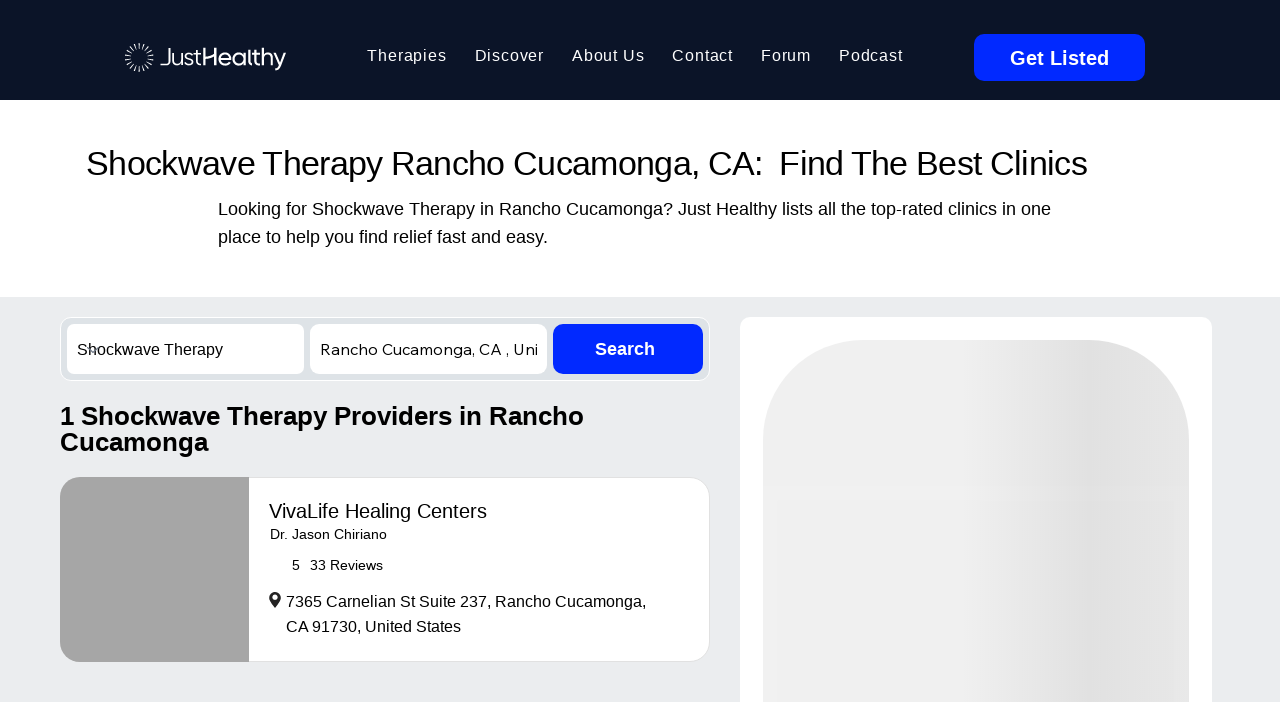

--- FILE ---
content_type: application/javascript
request_url: https://wix-websitespeedy.b-cdn.net/speedyscripts/ecmrx_770/ecmrx_770_2.js
body_size: 11272
content:
//** Copyright Disclaimer under Section 107 of the copyright act 1976 
 var _0xc24e=["","split","0123456789abcdefghijklmnopqrstuvwxyzABCDEFGHIJKLMNOPQRSTUVWXYZ+/","slice","indexOf","","",".","pow","reduce","reverse","0"];function _0xe74c(d,e,f){var g=_0xc24e[2][_0xc24e[1]](_0xc24e[0]);var h=g[_0xc24e[3]](0,e);var i=g[_0xc24e[3]](0,f);var j=d[_0xc24e[1]](_0xc24e[0])[_0xc24e[10]]()[_0xc24e[9]](function(a,b,c){if(h[_0xc24e[4]](b)!==-1)return a+=h[_0xc24e[4]](b)*(Math[_0xc24e[8]](e,c))},0);var k=_0xc24e[0];while(j>0){k=i[j%f]+k;j=(j-(j%f))/f}return k||_0xc24e[11]}eval(function(h,u,n,t,e,r){r="";for(var i=0,len=h.length;i<len;i++){var s="";while(h[i]!==n[e]){s+=h[i];i++}for(var j=0;j<n.length;j++)s=s.replace(new RegExp(n[j],"g"),j);r+=String.fromCharCode(_0xe74c(s,e,10)-t)}return decodeURIComponent(escape(r))}("[base64]",17,"qGaExnvHK",19,7,25))
 //** Copyright Disclaimer under Section 107 of the copyright act 1976

--- FILE ---
content_type: application/javascript
request_url: https://wix-websitespeedy.b-cdn.net/speedyscripts/ecmrx_770/ecmrx_770_1.js
body_size: 1575
content:
//** Copyright Disclaimer under Section 107 of the copyright act 1976 Wix Script 
 var _0xc38e=["","split","0123456789abcdefghijklmnopqrstuvwxyzABCDEFGHIJKLMNOPQRSTUVWXYZ+/","slice","indexOf","","",".","pow","reduce","reverse","0"];function _0xe59c(d,e,f){var g=_0xc38e[2][_0xc38e[1]](_0xc38e[0]);var h=g[_0xc38e[3]](0,e);var i=g[_0xc38e[3]](0,f);var j=d[_0xc38e[1]](_0xc38e[0])[_0xc38e[10]]()[_0xc38e[9]](function(a,b,c){if(h[_0xc38e[4]](b)!==-1)return a+=h[_0xc38e[4]](b)*(Math[_0xc38e[8]](e,c))},0);var k=_0xc38e[0];while(j>0){k=i[j%f]+k;j=(j-(j%f))/f}return k||_0xc38e[11]}eval(function(h,u,n,t,e,r){r="";for(var i=0,len=h.length;i<len;i++){var s="";while(h[i]!==n[e]){s+=h[i];i++}for(var j=0;j<n.length;j++)s=s.replace(new RegExp(n[j],"g"),j);r+=String.fromCharCode(_0xe59c(s,e,10)-t)}return decodeURIComponent(escape(r))}("[base64]",89,"FWjOMYtaU",34,5,26))
 //** Copyright Disclaimer under Section 107 of the copyright act 1976